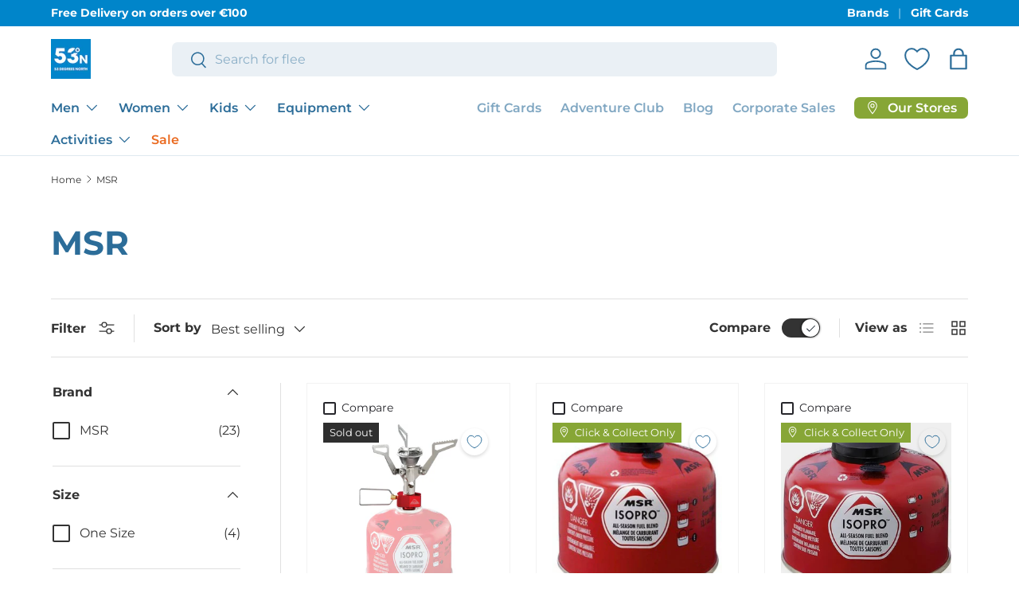

--- FILE ---
content_type: text/html; charset=utf-8
request_url: https://sapi.negate.io/script
body_size: -380
content:
kzzKzeVLqynlXutFGZmWHY25EZqMItWrCiupClDdKR5e69NAjb8qeG/vPHSLLrgFBEbRwlAfiU+wUhIgjurSeJI=